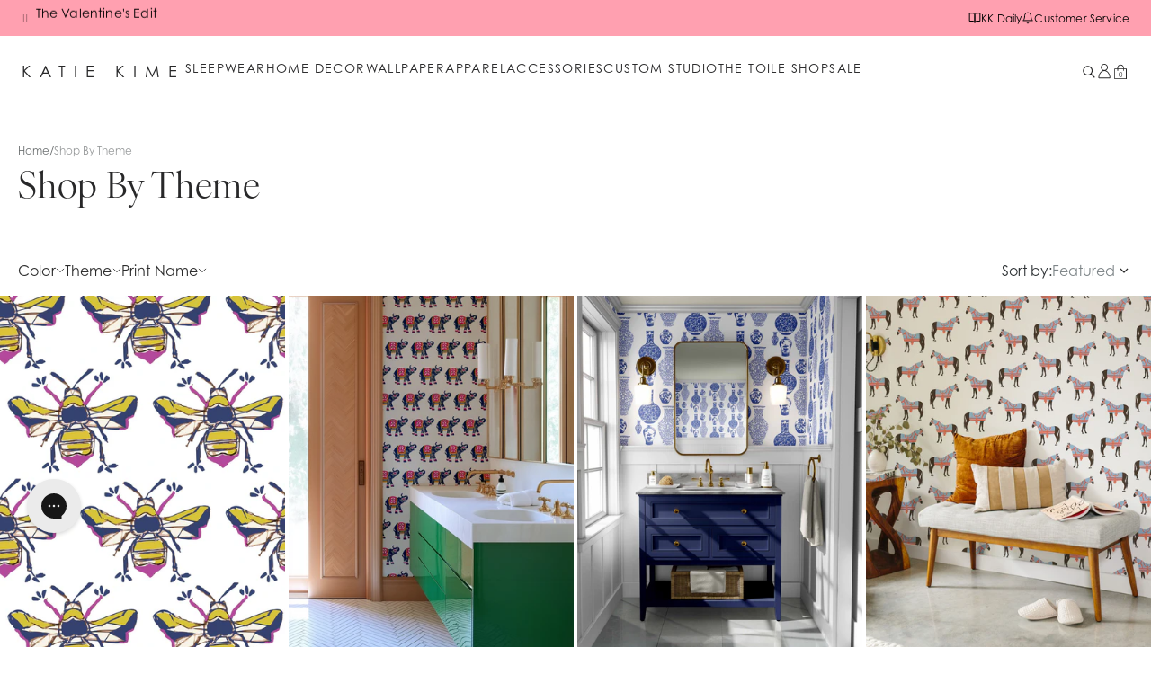

--- FILE ---
content_type: text/javascript
request_url: https://cdn.shopify.com/oxygen-v2/27003/12126/24926/2876312/build/_shared/chunk-GORH7VG3.js
body_size: 2239
content:
import{a as C}from"https://cdn.shopify.com/oxygen-v2/27003/12126/24926/2876312/build/_shared/chunk-TYGHVDJ4.js";import{b as x,s as L}from"https://cdn.shopify.com/oxygen-v2/27003/12126/24926/2876312/build/_shared/chunk-CYB3EYO3.js";import{c as a,e as fe}from"https://cdn.shopify.com/oxygen-v2/27003/12126/24926/2876312/build/_shared/chunk-WWB55TKE.js";var O=a((er,R)=>{"use strict";R.exports=function(r){var t=[];r=r||{};function o(){return s.apply(null,arguments)}return o.exec=s,o.use=l,o.mws=t,o;function s(u,i){i=de(r,i);for(var P=t.length,c=0;c<P;c++)u=t[c].apply(u,[u,i])||u;return u}function l(){return[].push.apply(t,arguments),o}};function de(){for(var e={},r=arguments.length,t=0;t<r;t++){var o=arguments[t];for(var s in o)e[s]=o[s]}return e}});var I=a((rr,D)=>{"use strict";D.exports=function(e){return e.replace(/ 'n' /gim," \u2019n\u2019 ").replace(/'n'/gim,"\u2019n\u2019").replace(/(\S)'(\S)/gim,"$1\u2019$2").replace(/'(\d0s)/gim,"\u2019$1")}});var T=a((tr,S)=>{S.exports={af:"\u201C\u201D\u2018\u2019",sq:"\u201E\u201C\u2018\u2019",az:"\xAB\xBB\u2039\u203A",eu:"\xAB\xBB\u2039\u203A",be:"\xAB\xBB\u201C\u201D",bg:"\u201E\u201C\u2019\u2019",ca:"\xAB\xBB\u201C\u201D","zh-Hans":"\u201C\u201D\u2018\u2019",hr:"\u201E\u201D\u2018\u2019",cs:"\u201E\u201C\u201A\u2018",da:"\xBB\xAB\u203A\u2039",nl:"\u2018\u2019\u201C\u201D","en-uk":"\u2018\u2019\u201C\u201D","en-us":"\u201C\u201D\u2018\u2019",eo:"\u201C\u201D\u2018\u2019",et:"\u201E\u201C\xAB\xBB",fil:"\u201C\u201D\u2018\u2019",fi:"\u201D\u201D\u2019\u2019",fr:"\xAB\xBB\u201C\u201D","fr-sw":"\xAB\xBB\u2039\u203A",ka:"\u201E\u201C\u201C\u201D",de:"\u201E\u201C\u201A\u2018","de-sw":"\xAB\xBB\u2039\u203A",el:"\xAB\xBB\u201C\u201D",he:`""''`,hu:"\u201E\u201D\xBB\xAB",is:"\u201E\u201C\u201A\u2018",id:"\u201C\u201D\u2018\u2019",ga:"\u201C\u201D\u2018\u2019",it:"\xAB\xBB\u201C\u201D","it-sw":"\xAB\xBB\u2039\u203A",ko:"\u201C\u201D\u2018\u2019",lv:"\xAB\xBB\u201E\u201C",mk:"\u201E\u201C\u2019\u2018",no:"\xAB\xBB\u2019\u2019",pl:"\u201E\u201D\xAB\xBB","pt-br":"\u201C\u201D\u2018\u2019","pt-pl":"\xAB\xBB\u201C\u201D",ro:"\u201E\u201D\xAB\xBB",ru:"\xAB\xBB\u201E\u201C",sr:"\u201E\u201D\u2019\u2019",sk:"\u201E\u201C\u201A\u2018",sl:"\u201E\u201C\u201A\u2018",es:"\xAB\xBB\u201C\u201D",sv:"\u201D\u201D\u2019\u2019",th:"\u201C\u201D\u2018\u2019",tr:"\u201C\u201D\u2018\u2019",uk:"\xAB\xBB\u201E\u201C",cy:"\u2018\u2019\u201C\u201D"}});var w=a((p,$)=>{"use strict";Object.defineProperty(p,"__esModule",{value:!0});p.default=_e;function ge(e){return e&&e.__esModule?e:{default:e}}var he=T(),me=ge(he);function _e(){var e=arguments.length<=0||arguments[0]===void 0?"":arguments[0],r=arguments.length<=1||arguments[1]===void 0?{}:arguments[1],t=r.locale,o=t===void 0?"en-us":t,s="",l=me.default[o],u=/(^|\s)(?:"(.*?)"|'(.*?)')(\s|$|\.|,|\?|!)/gim,i=function(c,A){return function(Xe){var ie=arguments.length<=1||arguments[1]===void 0?"":arguments[1],ce=arguments.length<=2||arguments[2]===void 0?"":arguments[2],le=arguments.length<=3||arguments[3]===void 0?"":arguments[3],pe=arguments.length<=4||arguments[4]===void 0?"":arguments[4],v=ce+le;return A&&(v=v.replace(u,A)),o==="fr"&&(s="\xA0"),""+ie+c[0]+s+v+s+c[1]+pe}};return e.replace(u,i(l.slice(0,2),i(l.slice(2,4))))}$.exports=p.default});var M=a((ar,b)=>{"use strict";b.exports=function(e){return e.replace(/s'(\s|$)/gim,"s\u2019$1")}});var U=a((f,N)=>{"use strict";Object.defineProperty(f,"__esModule",{value:!0});f.default=ye;function ye(e){return e.replace(/<->/gim,"\u2194").replace(/<=>/gim,"\u21D4").replace(/<-/gim,"\u2190").replace(/->/gim,"\u2192").replace(/<=/gim,"\u21D0").replace(/=>/gim,"\u21D2")}N.exports=f.default});var k=a((d,F)=>{"use strict";Object.defineProperty(d,"__esModule",{value:!0});d.default=function(e){return e.replace(/\(c\)/gim,"\xA9").replace(/© *(\d)/gim,"\xA9\xA0$1")};F.exports=d.default});var B=a((nr,q)=>{"use strict";q.exports={AFN:"\u060B",AMD:"\u058F",ANG:"\u0192",AWG:"\u0192",AZN:"\u20BC",BDT:"\u09F3",BTC:"\u0243",CNY:"\xA5",CRC:"\u20A1",EUR:"\u20AC",FKP:"\xA3",GBP:"\xA3",GHS:"\u20B5",GIP:"\xA3",ILS:"\u20AA",INR:"\u20B9",IRR:"\uFDFC",JPY:"\xA5",KHR:"\u17DB",KPW:"\u20A9",KRW:"\u20A9",KZT:"\u20B8",LAK:"\u20AD",LKR:"\u20A8",MNT:"\u20AE",MTL:"\u20A4",MUR:"\u20A8",NGN:"\u20A6",NPR:"\u20A8",OMR:"\uFDFC",PHP:"\u20B1",PKR:"\u20A8",PYG:"\u20B2",QAR:"\uFDFC",RUB:"\u20BD",SAR:"\uFDFC",SCR:"\u20A8",SDG:"\xA3",SHP:"\xA3",SVC:"\u20A1",SYP:"\xA3",THB:"\u0E3F",UAH:"\u20B4",USD:"$",VND:"\u20AB",YER:"\uFDFC"}});var H=a(E=>{"use strict";Object.defineProperty(E,"__esModule",{value:!0});E.default=Pe;var ve=B(),G=Le(ve);function Le(e){return e&&e.__esModule?e:{default:e}}var Ee=function(r){return new RegExp("([^a-z]|\\b)("+r+")\\b","gi")};function Pe(e){if(e)return Object.keys(G.default).reduce(function(r,t){return r.replace(Ee(t),"$1"+G.default[t])},e)}});var Y=a((sr,K)=>{"use strict";K.exports=function(e){return e.replace(/\.{3}/gim,"\u2026")}});var V=a((ur,Q)=>{"use strict";Q.exports=function(e){return e.replace(/--/gim,"\u2014").replace(/ — /gim,"\u200A\u2014\u200A")}});var W=a((g,j)=>{"use strict";Object.defineProperty(g,"__esModule",{value:!0});g.default=function(e){return e.replace(/(\d)-(\d)/gim,"$1\u2013$2")};j.exports=g.default});var J=a((h,z)=>{"use strict";Object.defineProperty(h,"__esModule",{value:!0});h.default=function(e){return e.replace(/(\d) x (\d)/gim,"$1 \xD7 $2").replace(/(\d) - (\d)/gim,"$1 \u2212 $2").replace(/(\w) >> (\w)/gim,"$1 \u226B $2").replace(/(\w) << (\w)/gim,"$1 \u226A $2").replace(/(\w) >= (\w)/gim,"$1 \u2265 $2").replace(/(\w) <= (\w)/gim,"$1 \u2264 $2").replace(/\+-/gim,"\xB1").replace(/-\+/gim,"\u2213")};z.exports=h.default});var X=a((m,Z)=>{"use strict";Object.defineProperty(m,"__esModule",{value:!0});m.default=function(e){return e.replace(/\(r\)/gim,"\xAE")};Z.exports=m.default});var re=a((ir,ee)=>{"use strict";ee.exports=function(e){return e.replace(/ +/gim," ")}});var ae=a((_,te)=>{"use strict";Object.defineProperty(_,"__esModule",{value:!0});_.default=function(e){return e.replace(/ *\(tm\)/gim,"\u2122")};te.exports=_.default});var oe=a((y,ne)=>{"use strict";Object.defineProperty(y,"__esModule",{value:!0});var Ae=O(),xe=n(Ae),Ce=I(),Re=n(Ce),Oe=w(),De=n(Oe),Ie=M(),Se=n(Ie),Te=U(),$e=n(Te),we=k(),be=n(we),Me=H(),Ne=n(Me),Ue=Y(),Fe=n(Ue),ke=V(),qe=n(ke),Be=W(),Ge=n(Be),He=J(),Ke=n(He),Ye=X(),Qe=n(Ye),Ve=re(),je=n(Ve),We=ae(),ze=n(We);function n(e){return e&&e.__esModule?e:{default:e}}var Je=(0,xe.default)().use(Re.default,De.default,Se.default,$e.default,be.default,Ne.default,Fe.default,qe.default,Ge.default,Ke.default,Qe.default,je.default,ze.default);y.default=Je;ne.exports=y.default});var se=fe(oe());function dr(e,r){if(!e)return!0;let t=new RegExp(` ?${r}`,"g");return e.match(t)===null}function gr(e){if(e)return typeof e!="string"?e:(0,se.default)(e,{locale:"en-us"}).replace(/\s([^\s<]+)\s*$/g,"\xA0$1")}function hr(e,r=30){return new Date(e).valueOf()>new Date().setDate(new Date().getDate()-r).valueOf()}function mr(e,r){let t=parseFloat(e?.amount);return parseFloat(r?.amount)>t}var Ze="appearance-none rounded border focus:border-primary/50 focus:ring-0 w-full py-2 px-3 text-primary/90 placeholder:text-primary/50 leading-tight focus:shadow-outline",_r=e=>`${Ze} ${e?"border-red-500":"border-primary/20"}`;function yr(e){let r={ATTEMPTED_DELIVERY:"Attempted delivery",CANCELED:"Canceled",CONFIRMED:"Confirmed",DELIVERED:"Delivered",FAILURE:"Failure",FULFILLED:"Fulfilled",IN_PROGRESS:"In Progress",IN_TRANSIT:"In transit",LABEL_PRINTED:"Label printed",LABEL_PURCHASED:"Label purchased",LABEL_VOIDED:"Label voided",MARKED_AS_FULFILLED:"Marked as fulfilled",NOT_DELIVERED:"Not delivered",ON_HOLD:"On Hold",OPEN:"Open",OUT_FOR_DELIVERY:"Out for delivery",PARTIALLY_FULFILLED:"Partially Fulfilled",PENDING_FULFILLMENT:"Pending",PICKED_UP:"Displayed as Picked up",READY_FOR_PICKUP:"Ready for pickup",RESTOCKED:"Restocked",SCHEDULED:"Scheduled",SUBMITTED:"Submitted",UNFULFILLED:"Unfulfilled"};try{return r?.[e]}catch{return e}}var ue=Object.freeze({...C.default,pathPrefix:""});function vr(e){let[r]=L();return`${(r.data?.selectedLocale??ue).pathPrefix}${e.startsWith("/")?e:"/"+e}`}function Lr(){let{pathname:e}=x(),[r]=L(),t=r.data?.selectedLocale??ue;return e.replace(t.pathPrefix,"")==="/"}export{dr as a,gr as b,hr as c,mr as d,_r as e,yr as f,ue as g,vr as h,Lr as i};


--- FILE ---
content_type: image/svg+xml
request_url: https://blog.katiekime.com/images/header-mobile-logo.svg
body_size: 8121
content:
<svg xmlns="http://www.w3.org/2000/svg" xmlns:xlink="http://www.w3.org/1999/xlink" width="176" height="14" viewBox="0 0 176 14" fill="none">
<rect width="176" height="14" fill="url(#pattern0_21351_2695)"/>
<defs>
<pattern id="pattern0_21351_2695" patternContentUnits="objectBoundingBox" width="1" height="1">
<use xlink:href="#image0_21351_2695" transform="matrix(0.00115075 0 0 0.0144928 -0.121979 -1.49275)"/>
</pattern>
<image id="image0_21351_2695" width="1080" height="275" preserveAspectRatio="none" xlink:href="[data-uri]"/>
</defs>
</svg>


--- FILE ---
content_type: text/javascript
request_url: https://cdn.shopify.com/oxygen-v2/27003/12126/24926/2876312/build/routes/($locale).collections.$collectionHandle-KTMQAP6W.js
body_size: 3513
content:
import{a as ie}from"https://cdn.shopify.com/oxygen-v2/27003/12126/24926/2876312/build/_shared/chunk-CEWAJGKY.js";import{a as ve,e as oe,f as re,g as ae,h as ne}from"https://cdn.shopify.com/oxygen-v2/27003/12126/24926/2876312/build/_shared/chunk-Q3QAQ66P.js";import{b as se}from"https://cdn.shopify.com/oxygen-v2/27003/12126/24926/2876312/build/_shared/chunk-CWJHBHZT.js";import{a as Ce}from"https://cdn.shopify.com/oxygen-v2/27003/12126/24926/2876312/build/_shared/chunk-LN5F2NFA.js";import"https://cdn.shopify.com/oxygen-v2/27003/12126/24926/2876312/build/_shared/chunk-R4FQYGED.js";import{Fa as X,Ga as Z,L as W,M as Y,O as z,Oa as ee,Pa as te,la as Q,oa as J}from"https://cdn.shopify.com/oxygen-v2/27003/12126/24926/2876312/build/_shared/chunk-6OFJNX5G.js";import{a as _,g as q,j as H}from"https://cdn.shopify.com/oxygen-v2/27003/12126/24926/2876312/build/_shared/chunk-FFHJVTOQ.js";import"https://cdn.shopify.com/oxygen-v2/27003/12126/24926/2876312/build/_shared/chunk-RUVFQCJT.js";import"https://cdn.shopify.com/oxygen-v2/27003/12126/24926/2876312/build/_shared/chunk-GORH7VG3.js";import"https://cdn.shopify.com/oxygen-v2/27003/12126/24926/2876312/build/_shared/chunk-TYGHVDJ4.js";import"https://cdn.shopify.com/oxygen-v2/27003/12126/24926/2876312/build/_shared/chunk-T6J6DQGH.js";import{b as K,g as U,n as V,q as B,t as G}from"https://cdn.shopify.com/oxygen-v2/27003/12126/24926/2876312/build/_shared/chunk-CYB3EYO3.js";import{a as T,b as $}from"https://cdn.shopify.com/oxygen-v2/27003/12126/24926/2876312/build/_shared/chunk-OG3YROM5.js";import{e as b}from"https://cdn.shopify.com/oxygen-v2/27003/12126/24926/2876312/build/_shared/chunk-WWB55TKE.js";var I=b(T());var f=b($());function Pe(o){let r={label:"Home",href:"/"},a=(o?.breadcrumbs?.references?_(o.breadcrumbs.references):[]).filter(Boolean).map(h=>({label:h.title,href:`/collections/${h.handle}`})),y=a[a.length-1]?.href===`/collections/${o?.handle}`,C={label:o?.title??"",current:!0};if(y){let h=a.slice(0,-1);return[r,...h,C]}return[r,...a,C]}function ke({collection:o,className:r=""}){let x=(0,I.useMemo)(()=>Pe(o),[o]);return(0,f.jsx)("nav",{"aria-label":"Breadcrumb",className:`flex w-full overflow-x-auto whitespace-nowrap [scrollbar-width:none] [&::-webkit-scrollbar]:hidden ${r}`,children:(0,f.jsx)("ul",{role:"list",className:"inline-flex items-center gap-2 text-xs font-sans2 text-[#686C6D] leading-[1.3] mr-5 md:mr-0",children:x.map((a,p)=>{let y=p===x.length-1,C=a.href??`current-${a.label}`;return(0,f.jsxs)(I.Fragment,{children:[p>0&&(0,f.jsx)("span",{className:"pointer-events-none","aria-hidden":"true",children:"/"}),y||a.current?(0,f.jsx)("span",{"aria-current":"page",className:"pointer-events-none opacity-70",title:a.label,children:a.label}):(0,f.jsx)("a",{href:a.href??"#",children:a.label})]},C)})})})}function we({title:o,className:r=""}){return(0,f.jsx)("h1",{className:`mt-2 !tracking-[0.75px] !leading-[1.15] text-coffee font-heading-ivy text-[30px] md:text-[40px] ${r}`,children:o})}function A({collection:o,className:r=""}){return(0,f.jsxs)("header",{className:`w-full py-6 md:py-10 px-5 space-y-2 md:space-y-3 ${r}`,children:[(0,f.jsx)(ke,{collection:o}),(0,f.jsx)(we,{title:o?.title})]})}var le=b(T());function ce(o){return(0,le.useMemo)(()=>{let r=o?.visualNavContentCards;return(r?.references?_(r.references):r?.reference?[r.reference]:[]).map(p=>{let y=p?.media?.reference?.image??p?.image?.reference?.image??p?.image,C=JSON.parse(p?.ctaLink?.value),h=p?.title?.value;return{id:p?.id??h,title:h,imgUrl:y?.url,imgW:y?.width,imgH:y?.height,alt:y?.altText||h,ctaText:C?.text,ctaLink:C?.url||"#"}})},[o?.visualNavContentCards])}var F=b(T());var d=b(T());var _e=b(Ce());var Se=b(ve());var e=b($());function ue(){let{collection:o,collections:r,appliedFilters:x,contentfulData:a,sortParam:p,PAGE_BY:y,estimatedTotal:C,cursors:h}=G(),S=U().state!=="idle",[O,de]=(0,d.useState)(!1),[$e,M]=(0,d.useState)([]),[w,me]=(0,d.useState)([]),[pe,fe]=(0,d.useState)([]),N=(0,d.useRef)(null),v=(0,d.useRef)(null),E=ce(o);(0,d.useEffect)(()=>{de(!1),M(o.products.nodes),o.in_grid_content_cards&&fe(o.in_grid_content_cards.references.edges.map(t=>t.node))},[o.id]),(0,d.useEffect)(()=>{if(!N.current&&w?.length>0){let t=ye(w),l=[...D(w,a?.mixedBlocksCollection?.items),...t];M(l)}else M(D(w,a?.mixedBlocksCollection?.items))},[w]),(0,d.useEffect)(()=>{if(!O)return;let t=l=>{l[0].isIntersecting&&(N.current?.click(),v.current&&v.current.disconnect(),setTimeout(n,2500))},n=()=>{v.current&&v.current.disconnect(),v.current=new IntersectionObserver(t,{threshold:.1}),N.current?v.current.observe(N.current):setTimeout(n,500)};return n(),()=>{v.current?.disconnect()}},[O]);function ge(t,n,l){let{search:u,pathname:s}=K(),c=new URLSearchParams(u),i=Math.max(1,Number(c.get("page")||1)),k=Math.max(1,Math.ceil(t/n)),he=Math.min(i*n,t),be=(()=>{let P=new Set([1,2,3,i-1,i,i+1,k]),g=Array.from({length:k},(m,j)=>j+1).filter(m=>P.has(m)&&m>=1&&m<=k).sort((m,j)=>m-j),L=[];for(let m=0;m<g.length;m++)L.push(g[m]),m<g.length-1&&g[m+1]-g[m]>1&&L.push("\u2026");return L})();return{page:i,totalPages:k,showing:he,pageItems:be,hrefFor:P=>{let g=new URLSearchParams(c);return P<=1?g.delete("page"):g.set("page",String(P)),P>1&&l?.[P]?g.set("after",l[P]):g.delete("after"),`${s}?${g.toString()}`}}}function R(t){switch(t.__typename){case"DuplexSection":return(0,e.jsx)(oe,{section:t},t.sys.id);case"ImageOverlaySection":return(0,e.jsx)(re,{section:t},t.sys.id);case"ColumnsSection":return(0,e.jsx)(ae,{section:t},t.sys.id);case"DuplexSlider":return(0,e.jsx)(ne,{section:t},t.sys.id);case"TickerTape":return(0,e.jsx)(ie,{section:t},t.sys.id)}}let xe=t=>{if(!t.options.some(s=>s.name.toLowerCase()==="color"))return[t];let l=t.variants.nodes,u={};return l.forEach(s=>{let c=s.selectedOptions.find(i=>i.name.toLowerCase()==="color");if(c){let i=c.value;u[i]||(u[i]={...t,id:s.id,media:{nodes:s.image?[{image:s.image},{image:t.media.nodes[1]?.image??t.media.nodes[0].image}]:[]},variants:{nodes:[s]},price:s.price,compareAtPrice:s.compareAtPrice,availableForSale:s.availableForSale,productId:t.id})}}),Object.values(u)},ye=t=>{let n=t.map(c=>{let i=xe(c);return{product:c,variants:i.length>1?i.slice(1):[]}}).filter(({variants:c})=>c.length>0),l=[],u=0,s=!1;do s=!1,n.forEach(({variants:c})=>{u<c.length&&(l.push(c[u]),s=!0)}),u++;while(s);return l},D=(t,n)=>{if(!n)return t;let l=[...t];return n.forEach(u=>{let s=u.collectionPagePosition;s!==void 0&&l.splice(s,0,u)}),l},Ie=o.seo_title?.value||o.title,Me=o.seo_description?.value||o.seo?.description;return(0,e.jsxs)(e.Fragment,{children:[a?.sectionsAboveCollection?.items.length>0?(0,e.jsx)(F.Suspense,{children:(0,e.jsx)(B,{resolve:a,children:(0,e.jsx)("div",{className:"w-full flex flex-col gap-6 md:gap-12",children:a.sectionsAboveCollection.items.map(t=>R(t))})})}):(0,e.jsx)(e.Fragment,{}),(0,e.jsx)(A,{collection:o}),E?.length>0&&(0,e.jsx)(Ne,{cards:E}),(0,e.jsxs)("section",{id:"collection-product-cards",className:"grid",children:[(0,e.jsxs)(X,{currentSort:p,filters:o.products.filters,appliedFilters:x,collections:r,children:[(0,e.jsx)(H,{connection:o.products,children:({nodes:t})=>(d.default.useEffect(()=>{me(t)},[t]),(0,e.jsx)(e.Fragment,{children:(0,e.jsxs)(Z,{layout:"products",gap:"plp",className:S?"opacity-70 transition-opacity duration-200":"",children:[pe?.map(n=>(0,e.jsx)(te,{data:n,productCount:t.length},n.id)),t?.length?t.map(n=>(0,e.jsx)(Q,{product:n,appliedFilters:x,loading:J()},n.id)):(0,e.jsx)("div",{className:"flex mx-auto text-center",children:(0,e.jsx)("p",{className:"text-lg text-center",children:"No products found, try removing filters."})})]})}))}),(()=>{let t=C||0,{page:n,totalPages:l,showing:u,pageItems:s,hrefFor:c}=ge(t,y,h);return(0,e.jsxs)("nav",{"aria-label":"Pagination","aria-busy":S||void 0,className:"py-[60px] md:py-[80px] px-[10px] flex flex-col items-center gap-4",children:[l!==1?(0,e.jsx)("ul",{className:"flex items-center gap-4",children:s.map((i,k)=>i==="\u2026"?(0,e.jsx)("li",{className:"flex justify-center w-[20px] h-[20px] font-sans2 ts-h5 text-coffee",children:"\u2026"},`dots-${k}`):(0,e.jsx)("li",{className:"flex justify-center w-[20px] h-[20px]",children:i===n?(0,e.jsx)("span",{"aria-current":"page",className:["px-1 border-b ts-h5 font-sans2 text-coffee","border-coffee pointer-events-none",S?"opacity-70":""].join(" "),children:i}):(0,e.jsx)(V,{prefetch:Math.abs(i-n)<=1?"intent":"none",to:c(i),className:["px-1 border-b ts-h5 font-sans2 text-coffee","border-transparent hover:border-coffee",S?"pointer-events-none opacity-70":""].join(" "),children:i})},i))}):null,(0,e.jsx)("span",{className:"text-center ts-caption font-sans2 text-[#686C6D]",children:`Showing ${u} out of ${t} products`})]})})()]}),o.seo_description?.value||o.seo?.description?(0,e.jsxs)("div",{className:"flex flex-col gap-[15px] py-[60px] px-[15px] md:px-[60px]",children:[(0,e.jsx)("h5",{className:"text-[14px] md:text-[16px] leading-[1.3] tracking-[0.14px] md:tracking-[0.16px] font-normal capitalize",children:o.seo_title?.value||o.title}),o.seo_description?.value?(0,e.jsx)(ee,{className:"[&_p]:text-xs [&_p]:font-sans2 max-w-[528px]",data:JSON.parse(o.seo_description?.value)}):o.seo?.description?(0,e.jsx)("div",{className:"text-xs font-sans2 max-w-[528px]",children:o.seo?.description}):null]}):null]}),a?.sectionsBelowCollection&&(0,e.jsx)(F.Suspense,{children:(0,e.jsx)(B,{resolve:a,children:(0,e.jsx)("div",{className:"w-full mx-auto max-w-[92rem] flex flex-col gap-6 md:gap-12",children:a.sectionsBelowCollection.items.map(t=>R(t))})})})]})}function Ne({cards:o}){return o.length===0?null:(0,e.jsx)("section",{className:"w-full pb-[24px] md:pb-[40px]",children:(0,e.jsx)(W,{modules:[z],slidesPerView:"auto",a11y:{enabled:!0},children:o.map((r,x)=>(0,e.jsx)(Y,{className:"shrink-0 mr-1 last-of-type:mr-0 !w-[--mobile-width] md:!w-[--desktop-width]",style:{"--desktop-width":"calc(100% / 4.25)","--mobile-width":"calc(100% / 1.25)"},children:(0,e.jsx)("a",{href:r.ctaLink,className:"block",children:(0,e.jsxs)("div",{className:"space-y-4",children:[(0,e.jsx)(q,{data:{url:r.imgUrl,width:r.imgW,height:r.imgH,altText:r.alt},alt:r.alt,aspectRatio:"48/25",sizes:"(max-width: 32em) 100vw, 33vw",className:"w-full h-full object-top object-cover min-h-[164px] md:min-h-[175px]"}),(0,e.jsx)("div",{className:`font-sans2 leading-[1.3] tracking-[.16px] text-coffee ${x===0?"px-5":""}`,children:r.ctaText})]})})},r.id??x))})})}var st=`#graphql
  query CollectionDetails(
    $handle: String!
    $country: CountryCode
    $language: LanguageCode
    $filters: [ProductFilter!]
    $sortKey: ProductCollectionSortKeys!
    $reverse: Boolean
    $first: Int
    $last: Int
    $startCursor: String
    $endCursor: String
  ) @inContext(country: $country, language: $language) {
    collection(handle: $handle) {
      id
      handle
      title
      description
      breadcrumbs: metafield(namespace: "custom", key: "breadcrumbs") {
        references(first: 10) {
          edges {
            node {
              ... on Collection { id handle title }
            }
          }
        }
      }
      visualNavContentCards: metafield(namespace: "custom", key: "visual_nav_content_cards") {
        type
        reference { __typename ... on Metaobject { ...ContentCard } }
        references(first: 50) {
          nodes { __typename ... on Metaobject { ...ContentCard } }
        }
      }
      seo { description title }
      image { id url width height altText }

      products(
        first: $first,
        last: $last,
        before: $startCursor,
        after: $endCursor,
        filters: $filters,
        sortKey: $sortKey,
        reverse: $reverse
      ) {
        filters {
          id label type
          values { id label count input }
        }
        nodes {
          ...ProductCard
        }
        pageInfo {
          hasPreviousPage
          hasNextPage
          endCursor
          startCursor
        }
      }

      seo_title: metafield(namespace: "custom", key: "seo_title") { value }
      seo_description: metafield(namespace: "custom", key: "seo_description") { value }
      seo { description }

      in_grid_content_cards: metafield(namespace: "custom", key: "in_grid_content_cards") {
        references(first:10) {
          edges {
            node {
              ... on Metaobject {
                id
                title: field(key: "title") { value }
                description: field(key: "description") { value }
                cta_link: field(key: "cta_link") { value }
                position_desktop: field(key: "position_desktop") { value }
                position_mobile: field(key: "position_mobile") { value }
                media: field(key: "media") {
                  reference {
                    ... on MediaImage { image { url altText } }
                  }
                }
              }
            }
          }
        }
      }
    }

    collections(first: 100) {
      edges { node { title handle } }
    }
  }

  fragment ContentCard on Metaobject {
    id
    type
    title: field(key: "title") { value }
    ctaLink: field(key: "cta_link") { value }
    media: field(key: "media") {
      reference { __typename ... on MediaImage { id image { url width height altText } } }
    }
  }

  ${se}
`;export{ue as default};


--- FILE ---
content_type: text/javascript
request_url: https://cdn.shopify.com/oxygen-v2/27003/12126/24926/2876312/build/_shared/chunk-LN5F2NFA.js
body_size: -589
content:
import{c as o}from"https://cdn.shopify.com/oxygen-v2/27003/12126/24926/2876312/build/_shared/chunk-WWB55TKE.js";var p=o((r,e)=>{e.exports={}});export{p as a};


--- FILE ---
content_type: text/javascript
request_url: https://cdn.shopify.com/oxygen-v2/27003/12126/24926/2876312/build/_shared/chunk-SONFGKDB.js
body_size: -564
content:
import{b as i}from"https://cdn.shopify.com/oxygen-v2/27003/12126/24926/2876312/build/_shared/chunk-RUVFQCJT.js";import{c as n}from"https://cdn.shopify.com/oxygen-v2/27003/12126/24926/2876312/build/_shared/chunk-WWB55TKE.js";var a=n(t=>{"use strict";var e=i();t.createRoot=e.createRoot,t.hydrateRoot=e.hydrateRoot;var s});export{a};


--- FILE ---
content_type: text/javascript
request_url: https://cdn.shopify.com/oxygen-v2/27003/12126/24926/2876312/build/_shared/chunk-Q3QAQ66P.js
body_size: 7708
content:
import{S as h,T as i,U as C,a as W,c as _}from"https://cdn.shopify.com/oxygen-v2/27003/12126/24926/2876312/build/_shared/chunk-6OFJNX5G.js";import{i as pe}from"https://cdn.shopify.com/oxygen-v2/27003/12126/24926/2876312/build/_shared/chunk-GORH7VG3.js";import{a as U,b as fe}from"https://cdn.shopify.com/oxygen-v2/27003/12126/24926/2876312/build/_shared/chunk-OG3YROM5.js";import{c as D,e as O}from"https://cdn.shopify.com/oxygen-v2/27003/12126/24926/2876312/build/_shared/chunk-WWB55TKE.js";var Q=D(oe=>{"use strict";Object.defineProperty(oe,"__esModule",{value:!0});function Re(e){return e&&typeof e=="object"&&"default"in e?e.default:e}var ae=U(),p=Re(ae),Y=function(){return Y=Object.assign||function(t){for(var o,r=1,u=arguments.length;r<u;r++){o=arguments[r];for(var s in o)Object.prototype.hasOwnProperty.call(o,s)&&(t[s]=o[s])}return t},Y.apply(this,arguments)},I=typeof globalThis<"u"?globalThis:typeof window<"u"?window:typeof globalThis<"u"?globalThis:typeof self<"u"?self:{};function x(e){return e&&e.__esModule&&Object.prototype.hasOwnProperty.call(e,"default")?e.default:e}function R(e,t){return t={exports:{}},e(t,t.exports),t.exports}var l=R(function(e,t){Object.defineProperty(t,"__esModule",{value:!0}),t.BLOCKS=void 0;var o;(function(r){r.DOCUMENT="document",r.PARAGRAPH="paragraph",r.HEADING_1="heading-1",r.HEADING_2="heading-2",r.HEADING_3="heading-3",r.HEADING_4="heading-4",r.HEADING_5="heading-5",r.HEADING_6="heading-6",r.OL_LIST="ordered-list",r.UL_LIST="unordered-list",r.LIST_ITEM="list-item",r.HR="hr",r.QUOTE="blockquote",r.EMBEDDED_ENTRY="embedded-entry-block",r.EMBEDDED_ASSET="embedded-asset-block",r.EMBEDDED_RESOURCE="embedded-resource-block",r.TABLE="table",r.TABLE_ROW="table-row",r.TABLE_CELL="table-cell",r.TABLE_HEADER_CELL="table-header-cell"})(o=t.BLOCKS||(t.BLOCKS={}))});x(l);var it=l.BLOCKS,P=R(function(e,t){Object.defineProperty(t,"__esModule",{value:!0}),t.INLINES=void 0;var o;(function(r){r.HYPERLINK="hyperlink",r.ENTRY_HYPERLINK="entry-hyperlink",r.ASSET_HYPERLINK="asset-hyperlink",r.RESOURCE_HYPERLINK="resource-hyperlink",r.EMBEDDED_ENTRY="embedded-entry-inline",r.EMBEDDED_RESOURCE="embedded-resource-inline"})(o=t.INLINES||(t.INLINES={}))});x(P);var ut=P.INLINES,ne=R(function(e,t){Object.defineProperty(t,"__esModule",{value:!0});var o;(function(r){r.BOLD="bold",r.ITALIC="italic",r.UNDERLINE="underline",r.CODE="code",r.SUPERSCRIPT="superscript",r.SUBSCRIPT="subscript"})(o||(o={})),t.default=o});x(ne);var A=R(function(e,t){var o=I&&I.__spreadArray||function(m,E,c){if(c||arguments.length===2)for(var f=0,a=E.length,d;f<a;f++)(d||!(f in E))&&(d||(d=Array.prototype.slice.call(E,0,f)),d[f]=E[f]);return m.concat(d||Array.prototype.slice.call(E))},r=I&&I.__importDefault||function(m){return m&&m.__esModule?m:{default:m}},u;Object.defineProperty(t,"__esModule",{value:!0}),t.V1_MARKS=t.V1_NODE_TYPES=t.TEXT_CONTAINERS=t.HEADINGS=t.CONTAINERS=t.VOID_BLOCKS=t.TABLE_BLOCKS=t.LIST_ITEM_BLOCKS=t.TOP_LEVEL_BLOCKS=void 0;var s=r(ne);t.TOP_LEVEL_BLOCKS=[l.BLOCKS.PARAGRAPH,l.BLOCKS.HEADING_1,l.BLOCKS.HEADING_2,l.BLOCKS.HEADING_3,l.BLOCKS.HEADING_4,l.BLOCKS.HEADING_5,l.BLOCKS.HEADING_6,l.BLOCKS.OL_LIST,l.BLOCKS.UL_LIST,l.BLOCKS.HR,l.BLOCKS.QUOTE,l.BLOCKS.EMBEDDED_ENTRY,l.BLOCKS.EMBEDDED_ASSET,l.BLOCKS.EMBEDDED_RESOURCE,l.BLOCKS.TABLE],t.LIST_ITEM_BLOCKS=[l.BLOCKS.PARAGRAPH,l.BLOCKS.HEADING_1,l.BLOCKS.HEADING_2,l.BLOCKS.HEADING_3,l.BLOCKS.HEADING_4,l.BLOCKS.HEADING_5,l.BLOCKS.HEADING_6,l.BLOCKS.OL_LIST,l.BLOCKS.UL_LIST,l.BLOCKS.HR,l.BLOCKS.QUOTE,l.BLOCKS.EMBEDDED_ENTRY,l.BLOCKS.EMBEDDED_ASSET,l.BLOCKS.EMBEDDED_RESOURCE],t.TABLE_BLOCKS=[l.BLOCKS.TABLE,l.BLOCKS.TABLE_ROW,l.BLOCKS.TABLE_CELL,l.BLOCKS.TABLE_HEADER_CELL],t.VOID_BLOCKS=[l.BLOCKS.HR,l.BLOCKS.EMBEDDED_ENTRY,l.BLOCKS.EMBEDDED_ASSET,l.BLOCKS.EMBEDDED_RESOURCE],t.CONTAINERS=(u={},u[l.BLOCKS.OL_LIST]=[l.BLOCKS.LIST_ITEM],u[l.BLOCKS.UL_LIST]=[l.BLOCKS.LIST_ITEM],u[l.BLOCKS.LIST_ITEM]=t.LIST_ITEM_BLOCKS,u[l.BLOCKS.QUOTE]=[l.BLOCKS.PARAGRAPH],u[l.BLOCKS.TABLE]=[l.BLOCKS.TABLE_ROW],u[l.BLOCKS.TABLE_ROW]=[l.BLOCKS.TABLE_CELL,l.BLOCKS.TABLE_HEADER_CELL],u[l.BLOCKS.TABLE_CELL]=[l.BLOCKS.PARAGRAPH],u[l.BLOCKS.TABLE_HEADER_CELL]=[l.BLOCKS.PARAGRAPH],u),t.HEADINGS=[l.BLOCKS.HEADING_1,l.BLOCKS.HEADING_2,l.BLOCKS.HEADING_3,l.BLOCKS.HEADING_4,l.BLOCKS.HEADING_5,l.BLOCKS.HEADING_6],t.TEXT_CONTAINERS=o([l.BLOCKS.PARAGRAPH],t.HEADINGS,!0),t.V1_NODE_TYPES=[l.BLOCKS.DOCUMENT,l.BLOCKS.PARAGRAPH,l.BLOCKS.HEADING_1,l.BLOCKS.HEADING_2,l.BLOCKS.HEADING_3,l.BLOCKS.HEADING_4,l.BLOCKS.HEADING_5,l.BLOCKS.HEADING_6,l.BLOCKS.OL_LIST,l.BLOCKS.UL_LIST,l.BLOCKS.LIST_ITEM,l.BLOCKS.HR,l.BLOCKS.QUOTE,l.BLOCKS.EMBEDDED_ENTRY,l.BLOCKS.EMBEDDED_ASSET,P.INLINES.HYPERLINK,P.INLINES.ENTRY_HYPERLINK,P.INLINES.ASSET_HYPERLINK,P.INLINES.EMBEDDED_ENTRY,"text"],t.V1_MARKS=[s.default.BOLD,s.default.CODE,s.default.ITALIC,s.default.UNDERLINE]});x(A);var st=A.V1_MARKS,dt=A.V1_NODE_TYPES,mt=A.TEXT_CONTAINERS,ct=A.HEADINGS,Et=A.CONTAINERS,ft=A.VOID_BLOCKS,pt=A.TABLE_BLOCKS,_t=A.LIST_ITEM_BLOCKS,Lt=A.TOP_LEVEL_BLOCKS,_e=R(function(e,t){Object.defineProperty(t,"__esModule",{value:!0})});x(_e);var Le=R(function(e,t){Object.defineProperty(t,"__esModule",{value:!0})});x(Le);var Se=R(function(e,t){Object.defineProperty(t,"__esModule",{value:!0});var o={nodeType:l.BLOCKS.DOCUMENT,data:{},content:[{nodeType:l.BLOCKS.PARAGRAPH,data:{},content:[{nodeType:"text",value:"",marks:[],data:{}}]}]};t.default=o});x(Se);var z=R(function(e,t){Object.defineProperty(t,"__esModule",{value:!0}),t.isText=t.isBlock=t.isInline=void 0;function o(m,E){for(var c=0,f=Object.keys(m);c<f.length;c++){var a=f[c];if(E===m[a])return!0}return!1}function r(m){return o(P.INLINES,m.nodeType)}t.isInline=r;function u(m){return o(l.BLOCKS,m.nodeType)}t.isBlock=u;function s(m){return m.nodeType==="text"}t.isText=s});x(z);var St=z.isText,bt=z.isBlock,gt=z.isInline,V=R(function(e,t){var o=I&&I.__createBinding||(Object.create?function(c,f,a,d){d===void 0&&(d=a);var B=Object.getOwnPropertyDescriptor(f,a);(!B||("get"in B?!f.__esModule:B.writable||B.configurable))&&(B={enumerable:!0,get:function(){return f[a]}}),Object.defineProperty(c,d,B)}:function(c,f,a,d){d===void 0&&(d=a),c[d]=f[a]}),r=I&&I.__setModuleDefault||(Object.create?function(c,f){Object.defineProperty(c,"default",{enumerable:!0,value:f})}:function(c,f){c.default=f}),u=I&&I.__exportStar||function(c,f){for(var a in c)a!=="default"&&!Object.prototype.hasOwnProperty.call(f,a)&&o(f,c,a)},s=I&&I.__importStar||function(c){if(c&&c.__esModule)return c;var f={};if(c!=null)for(var a in c)a!=="default"&&Object.prototype.hasOwnProperty.call(c,a)&&o(f,c,a);return r(f,c),f},m=I&&I.__importDefault||function(c){return c&&c.__esModule?c:{default:c}};Object.defineProperty(t,"__esModule",{value:!0}),t.helpers=t.EMPTY_DOCUMENT=t.MARKS=t.INLINES=t.BLOCKS=void 0,Object.defineProperty(t,"BLOCKS",{enumerable:!0,get:function(){return l.BLOCKS}}),Object.defineProperty(t,"INLINES",{enumerable:!0,get:function(){return P.INLINES}}),Object.defineProperty(t,"MARKS",{enumerable:!0,get:function(){return m(ne).default}}),u(A,t),u(_e,t),u(Le,t),Object.defineProperty(t,"EMPTY_DOCUMENT",{enumerable:!0,get:function(){return m(Se).default}});var E=s(z);t.helpers=E});x(V);var Ke=V.helpers,Tt=V.EMPTY_DOCUMENT,j=V.MARKS,H=V.INLINES,g=V.BLOCKS;function Pe(e,t){return ae.isValidElement(e)&&e.key===null?ae.cloneElement(e,{key:t}):e}function we(e,t){return e.map(function(o,r){return Pe(be(o,t),r)})}function be(e,t){var o=t.renderNode,r=t.renderMark,u=t.renderText;if(Ke.isText(e))return e.marks.reduce(function(m,E){return r[E.type]?r[E.type](m):m},u?u(e.value):e.value);var s=we(e.content,t);return!e.nodeType||!o[e.nodeType]?p.createElement(p.Fragment,null,s):o[e.nodeType](e,s)}var S,K,He=(S={},S[g.DOCUMENT]=function(e,t){return t},S[g.PARAGRAPH]=function(e,t){return p.createElement("p",null,t)},S[g.HEADING_1]=function(e,t){return p.createElement("h1",null,t)},S[g.HEADING_2]=function(e,t){return p.createElement("h2",null,t)},S[g.HEADING_3]=function(e,t){return p.createElement("h3",null,t)},S[g.HEADING_4]=function(e,t){return p.createElement("h4",null,t)},S[g.HEADING_5]=function(e,t){return p.createElement("h5",null,t)},S[g.HEADING_6]=function(e,t){return p.createElement("h6",null,t)},S[g.EMBEDDED_ENTRY]=function(e,t){return p.createElement("div",null,t)},S[g.EMBEDDED_RESOURCE]=function(e,t){return p.createElement("div",null,t)},S[g.UL_LIST]=function(e,t){return p.createElement("ul",null,t)},S[g.OL_LIST]=function(e,t){return p.createElement("ol",null,t)},S[g.LIST_ITEM]=function(e,t){return p.createElement("li",null,t)},S[g.QUOTE]=function(e,t){return p.createElement("blockquote",null,t)},S[g.HR]=function(){return p.createElement("hr",null)},S[g.TABLE]=function(e,t){return p.createElement("table",null,p.createElement("tbody",null,t))},S[g.TABLE_ROW]=function(e,t){return p.createElement("tr",null,t)},S[g.TABLE_HEADER_CELL]=function(e,t){return p.createElement("th",null,t)},S[g.TABLE_CELL]=function(e,t){return p.createElement("td",null,t)},S[H.ASSET_HYPERLINK]=function(e){return le(H.ASSET_HYPERLINK,e)},S[H.ENTRY_HYPERLINK]=function(e){return le(H.ENTRY_HYPERLINK,e)},S[H.EMBEDDED_ENTRY]=function(e){return le(H.EMBEDDED_ENTRY,e)},S[H.HYPERLINK]=function(e,t){return p.createElement("a",{href:e.data.uri},t)},S),Me=(K={},K[j.BOLD]=function(e){return p.createElement("b",null,e)},K[j.ITALIC]=function(e){return p.createElement("i",null,e)},K[j.UNDERLINE]=function(e){return p.createElement("u",null,e)},K[j.CODE]=function(e){return p.createElement("code",null,e)},K[j.SUPERSCRIPT]=function(e){return p.createElement("sup",null,e)},K[j.SUBSCRIPT]=function(e){return p.createElement("sub",null,e)},K);function le(e,t){return p.createElement("span",{key:t.data.target.sys.id},"type: ",t.nodeType," id: ",t.data.target.sys.id)}function ke(e,t){return t===void 0&&(t={}),e?be(e,{renderNode:Y(Y({},He),t.renderNode),renderMark:Y(Y({},Me),t.renderMark),renderText:t.renderText}):null}oe.documentToReactComponents=ke});var F=D(X=>{"use strict";Object.defineProperty(X,"__esModule",{value:!0});X.BLOCKS=void 0;var $e;(function(e){e.DOCUMENT="document",e.PARAGRAPH="paragraph",e.HEADING_1="heading-1",e.HEADING_2="heading-2",e.HEADING_3="heading-3",e.HEADING_4="heading-4",e.HEADING_5="heading-5",e.HEADING_6="heading-6",e.OL_LIST="ordered-list",e.UL_LIST="unordered-list",e.LIST_ITEM="list-item",e.HR="hr",e.QUOTE="blockquote",e.EMBEDDED_ENTRY="embedded-entry-block",e.EMBEDDED_ASSET="embedded-asset-block",e.EMBEDDED_RESOURCE="embedded-resource-block",e.TABLE="table",e.TABLE_ROW="table-row",e.TABLE_CELL="table-cell",e.TABLE_HEADER_CELL="table-header-cell"})($e=X.BLOCKS||(X.BLOCKS={}))});var ee=D(J=>{"use strict";Object.defineProperty(J,"__esModule",{value:!0});J.INLINES=void 0;var Ge;(function(e){e.HYPERLINK="hyperlink",e.ENTRY_HYPERLINK="entry-hyperlink",e.ASSET_HYPERLINK="asset-hyperlink",e.RESOURCE_HYPERLINK="resource-hyperlink",e.EMBEDDED_ENTRY="embedded-entry-inline",e.EMBEDDED_RESOURCE="embedded-resource-inline"})(Ge=J.INLINES||(J.INLINES={}))});var se=D(ue=>{"use strict";Object.defineProperty(ue,"__esModule",{value:!0});var ie;(function(e){e.BOLD="bold",e.ITALIC="italic",e.UNDERLINE="underline",e.CODE="code",e.SUPERSCRIPT="superscript",e.SUBSCRIPT="subscript"})(ie||(ie={}));ue.default=ie});var ge=D(L=>{"use strict";var Ue=L&&L.__spreadArray||function(e,t,o){if(o||arguments.length===2)for(var r=0,u=t.length,s;r<u;r++)(s||!(r in t))&&(s||(s=Array.prototype.slice.call(t,0,r)),s[r]=t[r]);return e.concat(s||Array.prototype.slice.call(t))},je=L&&L.__importDefault||function(e){return e&&e.__esModule?e:{default:e}},v;Object.defineProperty(L,"__esModule",{value:!0});L.V1_MARKS=L.V1_NODE_TYPES=L.TEXT_CONTAINERS=L.HEADINGS=L.CONTAINERS=L.VOID_BLOCKS=L.TABLE_BLOCKS=L.LIST_ITEM_BLOCKS=L.TOP_LEVEL_BLOCKS=void 0;var n=F(),te=ee(),re=je(se());L.TOP_LEVEL_BLOCKS=[n.BLOCKS.PARAGRAPH,n.BLOCKS.HEADING_1,n.BLOCKS.HEADING_2,n.BLOCKS.HEADING_3,n.BLOCKS.HEADING_4,n.BLOCKS.HEADING_5,n.BLOCKS.HEADING_6,n.BLOCKS.OL_LIST,n.BLOCKS.UL_LIST,n.BLOCKS.HR,n.BLOCKS.QUOTE,n.BLOCKS.EMBEDDED_ENTRY,n.BLOCKS.EMBEDDED_ASSET,n.BLOCKS.EMBEDDED_RESOURCE,n.BLOCKS.TABLE];L.LIST_ITEM_BLOCKS=[n.BLOCKS.PARAGRAPH,n.BLOCKS.HEADING_1,n.BLOCKS.HEADING_2,n.BLOCKS.HEADING_3,n.BLOCKS.HEADING_4,n.BLOCKS.HEADING_5,n.BLOCKS.HEADING_6,n.BLOCKS.OL_LIST,n.BLOCKS.UL_LIST,n.BLOCKS.HR,n.BLOCKS.QUOTE,n.BLOCKS.EMBEDDED_ENTRY,n.BLOCKS.EMBEDDED_ASSET,n.BLOCKS.EMBEDDED_RESOURCE];L.TABLE_BLOCKS=[n.BLOCKS.TABLE,n.BLOCKS.TABLE_ROW,n.BLOCKS.TABLE_CELL,n.BLOCKS.TABLE_HEADER_CELL];L.VOID_BLOCKS=[n.BLOCKS.HR,n.BLOCKS.EMBEDDED_ENTRY,n.BLOCKS.EMBEDDED_ASSET,n.BLOCKS.EMBEDDED_RESOURCE];L.CONTAINERS=(v={},v[n.BLOCKS.OL_LIST]=[n.BLOCKS.LIST_ITEM],v[n.BLOCKS.UL_LIST]=[n.BLOCKS.LIST_ITEM],v[n.BLOCKS.LIST_ITEM]=L.LIST_ITEM_BLOCKS,v[n.BLOCKS.QUOTE]=[n.BLOCKS.PARAGRAPH],v[n.BLOCKS.TABLE]=[n.BLOCKS.TABLE_ROW],v[n.BLOCKS.TABLE_ROW]=[n.BLOCKS.TABLE_CELL,n.BLOCKS.TABLE_HEADER_CELL],v[n.BLOCKS.TABLE_CELL]=[n.BLOCKS.PARAGRAPH],v[n.BLOCKS.TABLE_HEADER_CELL]=[n.BLOCKS.PARAGRAPH],v);L.HEADINGS=[n.BLOCKS.HEADING_1,n.BLOCKS.HEADING_2,n.BLOCKS.HEADING_3,n.BLOCKS.HEADING_4,n.BLOCKS.HEADING_5,n.BLOCKS.HEADING_6];L.TEXT_CONTAINERS=Ue([n.BLOCKS.PARAGRAPH],L.HEADINGS,!0);L.V1_NODE_TYPES=[n.BLOCKS.DOCUMENT,n.BLOCKS.PARAGRAPH,n.BLOCKS.HEADING_1,n.BLOCKS.HEADING_2,n.BLOCKS.HEADING_3,n.BLOCKS.HEADING_4,n.BLOCKS.HEADING_5,n.BLOCKS.HEADING_6,n.BLOCKS.OL_LIST,n.BLOCKS.UL_LIST,n.BLOCKS.LIST_ITEM,n.BLOCKS.HR,n.BLOCKS.QUOTE,n.BLOCKS.EMBEDDED_ENTRY,n.BLOCKS.EMBEDDED_ASSET,te.INLINES.HYPERLINK,te.INLINES.ENTRY_HYPERLINK,te.INLINES.ASSET_HYPERLINK,te.INLINES.EMBEDDED_ENTRY,"text"];L.V1_MARKS=[re.default.BOLD,re.default.CODE,re.default.ITALIC,re.default.UNDERLINE]});var Be=D(Te=>{"use strict";Object.defineProperty(Te,"__esModule",{value:!0})});var Ce=D(Oe=>{"use strict";Object.defineProperty(Oe,"__esModule",{value:!0})});var Ne=D(de=>{"use strict";Object.defineProperty(de,"__esModule",{value:!0});var Ie=F(),Ye={nodeType:Ie.BLOCKS.DOCUMENT,data:{},content:[{nodeType:Ie.BLOCKS.PARAGRAPH,data:{},content:[{nodeType:"text",value:"",marks:[],data:{}}]}]};de.default=Ye});var De=D(w=>{"use strict";Object.defineProperty(w,"__esModule",{value:!0});w.isText=w.isBlock=w.isInline=void 0;var Ve=F(),qe=ee();function Ae(e,t){for(var o=0,r=Object.keys(e);o<r.length;o++){var u=r[o];if(t===e[u])return!0}return!1}function We(e){return Ae(qe.INLINES,e.nodeType)}w.isInline=We;function ze(e){return Ae(Ve.BLOCKS,e.nodeType)}w.isBlock=ze;function Qe(e){return e.nodeType==="text"}w.isText=Qe});var q=D(b=>{"use strict";var ve=b&&b.__createBinding||(Object.create?function(e,t,o,r){r===void 0&&(r=o);var u=Object.getOwnPropertyDescriptor(t,o);(!u||("get"in u?!t.__esModule:u.writable||u.configurable))&&(u={enumerable:!0,get:function(){return t[o]}}),Object.defineProperty(e,r,u)}:function(e,t,o,r){r===void 0&&(r=o),e[r]=t[o]}),Xe=b&&b.__setModuleDefault||(Object.create?function(e,t){Object.defineProperty(e,"default",{enumerable:!0,value:t})}:function(e,t){e.default=t}),me=b&&b.__exportStar||function(e,t){for(var o in e)o!=="default"&&!Object.prototype.hasOwnProperty.call(t,o)&&ve(t,e,o)},Fe=b&&b.__importStar||function(e){if(e&&e.__esModule)return e;var t={};if(e!=null)for(var o in e)o!=="default"&&Object.prototype.hasOwnProperty.call(e,o)&&ve(t,e,o);return Xe(t,e),t},ye=b&&b.__importDefault||function(e){return e&&e.__esModule?e:{default:e}};Object.defineProperty(b,"__esModule",{value:!0});b.helpers=b.EMPTY_DOCUMENT=b.MARKS=b.INLINES=b.BLOCKS=void 0;var Je=F();Object.defineProperty(b,"BLOCKS",{enumerable:!0,get:function(){return Je.BLOCKS}});var Ze=ee();Object.defineProperty(b,"INLINES",{enumerable:!0,get:function(){return Ze.INLINES}});var et=se();Object.defineProperty(b,"MARKS",{enumerable:!0,get:function(){return ye(et).default}});me(ge(),b);me(Be(),b);me(Ce(),b);var tt=Ne();Object.defineProperty(b,"EMPTY_DOCUMENT",{enumerable:!0,get:function(){return ye(tt).default}});var rt=Fe(De());b.helpers=rt});var T=O(q());var y={renderMark:{[T.MARKS.BOLD]:e=>i("strong",{children:e}),[T.MARKS.UNDERLINE]:e=>i("span",{className:"underline",children:e})},renderNode:{[T.BLOCKS.HEADING_1]:(e,t)=>i("h1",{css:_`
          `,className:`
         mb-6
         first:mt-0
         last:mb-0
         font-heading-ivy
                   `,children:t}),[T.BLOCKS.HEADING_2]:(e,t)=>i("h2",{css:_`
          `,className:`
         mb-6
         first:mt-0
         last:mb-0
         font-heading-ivy
                   `,children:t}),[T.BLOCKS.HEADING_3]:(e,t)=>i("h3",{css:_`

          `,className:`
          font-heading
        `,children:t}),[T.BLOCKS.HEADING_4]:(e,t)=>i("h4",{css:_`

          `,className:`
          font-subheading
        `,children:t}),[T.BLOCKS.HEADING_5]:(e,t)=>i("h5",{className:`
          font-subheading-ivy
        `,children:t}),[T.BLOCKS.HEADING_6]:(e,t)=>i("h6",{className:`
          font-script-huge
        `,children:t}),[T.BLOCKS.PARAGRAPH]:(e,t)=>t.length===1&&t[0]===""?null:i("p",{css:_`

          `,className:`
          my-4
          font-body
        empty:hidden
        text-base
        md:text-lg
        `,children:t}),[T.INLINES.HYPERLINK]:({data:e},t)=>i("a",{className:"text-bubblegum",href:e.uri,target:e.uri.startsWith("http")&&typeof window<"u"&&!e.uri.includes(window.location.hostname)?"_blank":"_self",rel:e.uri.startsWith("http")&&typeof window<"u"&&!e.uri.includes(window.location.hostname)?"noopener noreferrer":"",children:t})},renderText:e=>e.split(`
`).reduce((t,o,r)=>r===0?[o]:[...t,i("br",{},r),o],[])},Rt={renderMark:{[T.MARKS.BOLD]:e=>i("strong",{children:e}),[T.MARKS.UNDERLINE]:e=>i("span",{className:"underline",children:e})},renderNode:{[T.BLOCKS.HEADING_2]:(e,t)=>i("h2",{className:`
          mb-[10px] md:mb-4 first:mt-0 last:mb-0
          font-sans2 ts-h3
          text-[32px] leading-[1.1]
          capitalize
        `,children:t}),[T.BLOCKS.PARAGRAPH]:(e,t)=>t.length===1&&t[0]===""?null:i("p",{className:`
              md:mb-4
              mb-[20px]
              font-sans
              empty:hidden
              ts-body-sm
          `,children:t}),[T.INLINES.HYPERLINK]:({data:e},t)=>{let o=e?.uri||"#",r=typeof window<"u"&&o.startsWith("http")&&!o.includes(window.location.hostname);return i("a",{href:o,target:r?"_blank":"_self",rel:r?"noopener noreferrer":void 0,className:"underline underline-offset-2",children:t})}},renderText:e=>e.split(`
`).flatMap((t,o)=>o?[i("br",{},o),t]:[t])};var Mt=O(U());var he=O(Q()),$t=O(q());var M=O(U()),N=O(fe());function k({video:e,mobileVideo:t,alt:o}){let r=(0,M.useRef)(null),u=(0,M.useRef)(null),[s,m]=(0,M.useState)(!0);(0,M.useEffect)(()=>{let c=r.current,f=u.current,a=d=>{d&&d.play().then(()=>{m(!0)}).catch(B=>{m(!1),console.log("Error trying to play the video:",B.message)})};a(c),a(f)},[]);let E=c=>{if(c.preventDefault(),c.stopPropagation(),s)r.current?.pause(),u.current?.pause(),m(!1);else{let f=a=>{a&&a.play().then(()=>{m(!0)}).catch(d=>{m(!1),console.log("Error trying to play the video:",d.message)})};f(r.current),f(u.current)}};return(0,N.jsxs)(N.Fragment,{children:[(0,N.jsxs)("div",{className:`relative ${t?"hidden md:block":"block"}`,children:[(0,N.jsx)("video",{ref:r,src:e,alt:o,className:"w-full object-cover custom-video",autoPlay:!0,muted:!0,loop:!0,playsInline:!0,controls:!1}),(0,N.jsx)("button",{onClick:E,className:`absolute flex items-center justify-items-center bg-black text-white rounded-full z-10 ${s?"bottom-4 right-4 w-6 h-6":"transform -translate-y-1/2 -translate-x-1/2 top-1/2 left-1/2 w-24 h-24"}`,children:(0,N.jsx)("span",{className:`mt-1 mx-auto ${s?"text-xs":"mt-2 text-4xl"}`,children:s?"\u275A\u275A":"\u25B6"})})]}),t&&(0,N.jsxs)("div",{className:"relative block md:hidden",children:[(0,N.jsx)("video",{ref:u,src:t,alt:o,className:"w-full object-cover custom-video",autoPlay:!0,muted:!0,loop:!0,playsInline:!0,controls:!1}),(0,N.jsx)("button",{onClick:E,className:`absolute flex items-center bg-black text-white rounded-full z-10 ${s?"bottom-4 right-4 w-6 h-6":"transform -translate-y-1/2 -translate-x-1/2 top-1/2 left-1/2 w-24 h-24"}`,children:(0,N.jsx)("span",{className:`${s?"text-xs":"mt-2 text-4xl"}`,children:s?"\u275A\u275A":"\u25B6"})})]})]})}function lt({section:e}){function t(u){u=u.replace("#","");var s=parseInt(u.substr(0,2),16),m=parseInt(u.substr(2,2),16),E=parseInt(u.substr(4,2),16),c=(s*299+m*587+E*114)/1e3;return c>=128?"black":"white"}function o(u,s){let m={border:`30px solid ${s}`},E={borderTop:`30px solid ${s}`,borderBottom:`30px solid ${s}`},c=e.mobileAlignment==="Top"?{borderTop:`30px solid ${s}`,borderBottom:`30px solid ${s}`}:{borderTop:`30px solid ${s}`,borderBottom:`30px solid ${s}`};switch(u){case"Text Section | Top Bottom":return{target:"text",styles:E};case"Text Section | All Sides":return{target:"text",styles:m};case"Image Section | Top Bottom":return{target:"image",styles:c};case"Image Section | All Sides":return{target:"image",styles:m};case"All Sections | Top Bottom":return{target:"all",styles:E};case"All Sections | All Sides":return{target:"all",styles:m};default:return null}}let r=o(e.border,e.borderColor);return i("div",{className:"w-full",children:C("div",{id:e.title?.replace(/\s+/g,"").toLowerCase(),style:r&&r.target==="all"?r.styles:{},className:W("mx-auto my-auto flex flex-col md:flex-row text-center scroll-mt-nav lg:px-[4.5rem] px-8"),children:[i("div",{style:{color:e.textColor||"black",...e.textBackgroundImage?.url?{backgroundImage:`url(${e.textBackgroundImage.url}?fm=webp)`,backgroundSize:"cover",backgroundPosition:"center",backgroundRepeat:"no-repeat"}:{backgroundColor:e.textBackgroundColor||"white"},...r&&r.target==="text"?r.styles:{}},className:W("basis-1/2 w-full h-auto flex",{"md:basis-[40%]":e.split==="60%","md:basis-[60%]":e.split==="40%","md:basis-1/2":e.split!=="60%"&&e.split!=="40%"}),children:C("div",{className:"mx-auto my-auto p-12 flex flex-col",children:[e.textSectionIcon&&i("img",{className:"w-28 md:w-40 h-auto mx-auto",src:e.textSectionIcon.url+"?fm=webp"}),e.text&&(0,he.documentToReactComponents)(e.text.json,y),e.cta&&i("a",{href:e.ctaLink,style:{backgroundColor:e.ctaStyle==="Button"?e.ctaButtonColor||"white":"transparent",color:e.ctaButtonColor?t(e.ctaButtonColor):e.textColor||"black"},className:W({"font-cta-button max-w-xs flex mx-auto":e.ctaStyle==="Button","font-cta":e.ctaStyle!=="Button","mt-6 transition-all ease-in-out hover:opacity-75":!0}),children:e.cta})]})}),e.image.url&&i("div",{style:r&&r.target==="image"?r.styles:{},className:W("flex w-full overflow-hidden",{"md:basis-[60%]":e.split==="60%","md:basis-1/2":e.split!=="60%","md:order-first":e.desktopAlignment==="Left","md:order-last":e.desktopAlignment!=="Left","order-first":e.mobileAlignment==="Top","order-last":e.mobileAlignment!=="Top"}),children:e.mediaType===!0?i(k,{video:e.image.url,mobileVideo:null,alt:e.altText}):i("img",{alt:e.altText,className:"object-cover w-full h-full",src:e.image.url+"?fm=webp"})})]})})}var Qt=O(U());var xe=O(Q()),Zt=O(q());function at({section:e}){function t(u){u=u.replace("#","");var s=parseInt(u.substr(0,2),16),m=parseInt(u.substr(2,2),16),E=parseInt(u.substr(4,2),16),c=(s*299+m*587+E*114)/1e3;return c>=128?"black":"white"}function o(u,s){let m=s||"#000",E=_({border:`30px solid ${m}`,"@media (min-width: 48em)":{borderColor:m,borderWidth:"30px"}}),c=_({borderBottom:e.mobileAlignment==="Top"?`30px solid ${m}`:null,"@media (min-width: 48em)":{borderBottom:`30px solid ${m}`}}),f=_({borderBottom:e.mobileAlignment==="Top"?`30px solid ${m}`:null,borderTop:e.mobileAlignment!=="Top"?`30px solid ${m}`:null,"@media (min-width: 48em)":{borderTop:`30px solid ${m}`,borderBottom:`30px solid ${m}`}});switch(u){case"All Sections | Top Bottom":return{target:"all",styles:f};case"All Sections | Bottom Only":return{target:"all",styles:c};default:return null}}let r=o(e.border,e.borderColor);return i("div",{className:e.noMarginBanner?"w-full -mb-6 md:-mb-12":"w-full",children:i("a",{href:e.ctaLink,children:C("div",{css:r?r.styles:null,className:"relative mx-auto my-auto flex scroll-mt-36 flex-col md:scroll-mt-80",children:[e.mediaType===!0?i(h,{children:i(k,{video:e.image.url,mobileVideo:e.mobileImage?.url||null,alt:e.altText})}):C(h,{children:[e.image&&i("img",{src:e.image.url+"?fm=webp",alt:e.altText,className:`w-full object-cover ${e.mobileImage?"hidden md:block":"block"}`}),e.mobileImage&&i("img",{src:e.mobileImage.url+"?fm=webp",alt:e.altText,className:"w-full object-cover block md:hidden"})]}),i("div",{css:_`
              position: ${e.mobileTextPosition==="Under Image"?"relative":e.image?"absolute":"relative"};
              top: 0;
              left: 0;
              right: 0;
              bottom: 0;
              display: flex;
              align-items: ${e.verticalTextPosition==="Top"?"flex-start":e.verticalTextPosition==="Center"?"center":"flex-end"};
              justify-content: ${e.mobileTextPosition==="Left"?"flex-start":e.mobileTextPosition==="Center"?"center":e.mobileTextPosition==="Right"?"flex-end":"center"};
              text-align: ${e.mobileTextPosition==="Left"?"left":e.mobileTextPosition==="Center"?"center":e.mobileTextPosition==="Right"?"right":"center"};

              @media (min-width: 768px) {
                position: ${e.horizontalTextPosition==="Under Image"||!e.image?"relative":"absolute"};
                justify-content: ${e.horizontalTextPosition==="Left"?"flex-start":e.horizontalTextPosition==="Center"||e.horizontalTextPosition==="Under Image"?"center":"flex-end"};
                align-items: ${e.verticalTextPosition==="Top"?"flex-start":e.verticalTextPosition==="Center"?"center":"flex-end"};
                text-align: ${e.horizontalTextPosition==="Left"?"left":e.horizontalTextPosition==="Center"||e.horizontalTextPosition==="Under Image"?"center":"right"};
              }
            `,className:"w-full h-auto flex",children:C("div",{className:`flex flex-col p-6 md:p-12 ${e.horizontalTextPosition==="Under Image"&&"pb-2 md:pb-8"}`,css:_`
                color: ${e.mobileTextColor||"black"};
                @media (min-width: 48em) {
                  color: ${e.textColor||"black"};
                }
              `,children:[e.text&&i(h,{children:(0,xe.documentToReactComponents)(e.text.json,y)}),e.cta&&i("p",{className:`${e.ctaStyle==="Button"?`font-cta-button max-w-xs flex ${e.mobileTextPosition?e.mobileTextPosition==="Left"?"mr-auto":e.mobileTextPosition==="Right"?"ml-auto":"mx-auto":""} ${e.horizontalTextPosition==="Left"?"md:mr-auto md:ml-0":e.horizontalTextPosition==="Center"||e.horizontalTextPosition==="Under Image"?"md:mx-auto":"md:ml-auto md:mr-0"}`:"font-cta-b"} mt-6 transition-all ease-in-out hover:opacity-75`,style:{backgroundColor:e.ctaStyle==="Button"?e.ctaButtonColor||"white":"transparent",color:e.ctaButtonColor&&t(e.ctaButtonColor)},children:e.cta})]})})]})})},e.image?.url||e.sys.id)}var ir=O(U());var ce=O(Q()),dr=O(q());function nt({section:e}){let t=pe()||null;function o(a){a=a.replace("#","");var d=parseInt(a.substr(0,2),16),B=parseInt(a.substr(2,2),16),Z=parseInt(a.substr(4,2),16),G=(d*299+B*587+Z*114)/1e3;return G>=128?"black":"white"}let r=e.backgroundColor1&&e.backgroundColor2?_`
      background-color: ${e.backgroundColor1};
      box-shadow: inset -100px 0 0 0 ${e.backgroundColor2};
      @media (min-width: 768px) {
        box-shadow: inset -250px 0 0 0 ${e.backgroundColor2};
      }
      ${""}
    `:e.backgroundColor1?_`
  background-color: ${e.backgroundColor1};
`:null,u=e.columnsCollection.items.reduce((a,d)=>a+(d.columnSpan==="2"?2:1),0),s;switch(u){case 2:s=`${e.slideOnMobile?"swimlane-mobile hiddenScroll md:grid-cols-2 px-8 lg:px-40 gap-y-4 gap-x-4 md:gap-y-0 md:gap-x-0":"grid-cols-2 lg:p-10 gap-y-4 gap-x-0"}`;break;case 3:s="grid-cols-1 lg:grid-cols-3 md:gap-x-6 gap-y-4 gap-x-4";break;case 4:s=`${e.rowWrap?`${e.slideOnMobile?"swimlane-mobile hiddenScroll md:grid-cols-2 px-8 lg:px-40 gap-y-4 gap-x-4 md:gap-y-0 md:gap-x-0":"grid-cols-2 md:grid-cols-2 px-8 lg:px-40 gap-y-4 gap-x-4 md:gap-y-0 md:gap-x-0"}`:`${e.columnsCollection?.items[0]?.image?`${e.slideOnMobile?"swimlane-mobile hiddenScroll md:px-0 lg:grid-cols-4 md:gap-x-6 gap-y-4 gap-x-4":"grid-cols-2 lg:grid-cols-4 md:gap-x-6 gap-y-4 gap-x-4"}`:"grid-cols-2 lg:grid-cols-4 md:gap-x-2 gap-y-2 gap-x-2 lg:gap-x-6 xl:px-18"}`}`;break;case 5:case 6:s=`${e.rowWrap?"grid-cols-1 lg:grid-cols-3 md:gap-x-6 gap-y-4 gap-x-4":"grid-cols-2 lg:grid-cols-5 md:gap-x-6 gap-y-4 gap-x-4"}`;break;case 7:s="grid-cols-2 lg:grid-cols-4 justify-center md:gap-x-6 gap-y-4 gap-x-4";break;case 8:s=`${e.rowWrap?"md:gap-x-6 grid-cols-4 md:grid-cols-8 md:p-10 justify-center gap-y-4 gap-x-4":"md:gap-x-6 grid-cols-2 md:grid-cols-4 justify-center gap-y-4 gap-x-4"}`;break;default:s="grid-cols-3 md:gap-x-6 gap-y-4 gap-x-4"}function m(a,d){let B=`
    border-top: 30px solid ${d};
    border-bottom: 30px solid ${d};
     @media (min-width: 48em) {
      border-color: ${d};
      border-width: 30px;
     }
     `,Z=`
    ${e.mobileAlignment==="Top"?`border-top: 30px solid ${d};`:`border-bottom: 30px solid ${d};`}
    @media (min-width: 48em) {
      border-top: 30px solid ${d}; 
      border-bottom: 30px solid ${d};
     }
    `,G=`
    ${e.mobileAlignment==="Top"?`border-bottom: 30px solid ${d};`:`border-top: 30px solid ${d};`}
    @media (min-width: 48em) {
      border-top: 30px solid ${d}; 
      border-bottom: 30px solid ${d};
     }
    `;switch(a){case"All Sections | Top Bottom":return{target:"all",styles:_`
            ${G}
          `};case"All Sections | All Sides":return{target:"all",styles:_`
            ${B}
          `};default:return null}}let E=m(e.border,e.borderColor),c=e.columnsCollection?.items[0]?.ctaButtonColor?`bg-[${e.columnsCollection?.items[0]?.ctaButtonColor}]`:null,f=e.columnsCollection?.items[0]?.ctaButtonColor?`text-[${o(e.columnsCollection?.items[0]?.ctaButtonColor)}]`:e.columnsCollection?.items[0]?.textColor?`text-[${e.columnsCollection?.items[0]?.textColor}]`:"text-black";return i("div",{className:"w-full",children:C("div",{css:_`
          ${E&&E.target==="all"?E.styles:""}
          ${r}
        color: ${e.textColor||"black"};
        `,className:`relative mx-auto my-auto flex scroll-mt-36 flex-col text-center md:scroll-mt-80 ${(e.backgroundColor1||!e.rowWrap)&&"p-8"}`,children:[e.text&&i("div",{className:"mx-auto mb-6 my-auto flex scroll-mt-36 flex-col text-center md:scroll-mt-80",children:(0,ce.documentToReactComponents)(e.text.json,y)}),i("div",{className:`grid ${s}`,children:e.columnsCollection.items.map((a,d)=>i("div",{className:`scroll-mt-36 md:scroll-mt-80 w-full ${a.columnSpan==="2"?"col-span-2":""} ${e.slideOnMobile&&"inline-grid md:block gap-4 min-w-[60vw] md:min-w-0"}`,children:i("a",{href:a.ctaUrl||void 0,className:`w-full h-full ${a.ctaUrl?"":"no-link"}`,children:C("div",{className:`relative ${e?.columnsCollection?.items?.length===4&&"h-full"} ${a.image?"":"flex justify-center items-center"}`,style:{backgroundColor:a.image?void 0:a.backgroundColor||"rgb(var(--color-contrast))"},children:[a.image&&i(h,{children:a.mediaType===!0?i("div",{className:"w-full h-auto",children:i(k,{video:a.image.url,mobileVideo:null,alt:null})}):i("img",{className:"w-full h-auto",src:a.image.url+"?fm=webp",alt:""})}),C("div",{className:`flex flex-col w-full ${(a.mobileTextPosition?a.mobileTextPosition:a.textPosition)==="Overlay"?"absolute inset-0 items-center justify-end pb-4":"mt-3 relative"} ${a.textPosition==="Overlay"?"md:absolute md:inset-0 md:items-center md:justify-end md:pb-8":"md:mt-3 md:relative"}
                      `,children:[a.text&&i("div",{className:`w-full text-${a.textPosition?.toLowerCase()}`,children:(0,ce.documentToReactComponents)(a.text.json,y)}),a.ctaText&&i("p",{style:a.ctaStyle!=="Button"?{color:a.textColor||"black"}:{},className:`${f} ${a.ctaStyle==="Button"?`flex justify-center content-center mx-auto border-2 ${t?"border-[#FFA0B0]":"border-black "} ${e?.columnsCollection?.items?.length===4&&"h-full"}
                                  ${a.image?"max-w-sm font-cta-button mt-6":"max-w-none font-cta-button-bold w-full my-auto mt-0"} ${a.ctaButtonColor==="#000000"?"hover:bg-white hover:text-black":t?"hover:bg-bubblegum hover:text-white":"hover:bg-black hover:text-white"} ${c}`:"font-cta mt-6 hover:opacity-75"} self-${a.textPosition?.toLowerCase()} transition-all ease-in-out`,children:i("span",{children:a.ctaText})})]})]})})},d))}),e.cta&&i("div",{className:"mt-6 flex w-full scroll-mt-36 flex-col md:scroll-mt-80",children:i("a",{href:e.ctaLink,target:e.ctaLink.startsWith("https")&&!e.ctaLink.includes(window.location.hostname)?"_blank":"_self",rel:e.ctaLink.startsWith("https")&&!e.ctaLink.includes(window.location.hostname)?"noopener noreferrer":"",className:"mx-auto mt-3 text-center font-cta transition-all ease-in-out hover:opacity-75",children:e.cta})})]})})}var Ee=O(Q()),gr=O(q()),$=O(U());function ot({section:e}){let[t,o]=(0,$.useState)(!1),[r,u]=(0,$.useState)(!0),s=(0,$.useRef)(null);function m(a,d){let B=`
  border-top: 30px solid ${d};
  border-bottom: 30px solid ${d};
   @media (min-width: 48em) {
    border-color: ${d};
    border-width: 30px;
   }
   `,Z=`
  ${e.mobileAlignment==="Top"?`border-top: 30px solid ${d};`:`border-bottom: 30px solid ${d};`}
  @media (min-width: 48em) {
    border-top: 30px solid ${d}; 
    border-bottom: 30px solid ${d};
   }
  `,G=`
  ${e.mobileAlignment==="Top"?`border-bottom: 30px solid ${d};`:`border-top: 30px solid ${d};`}
  @media (min-width: 48em) {
    border-top: 30px solid ${d}; 
    border-bottom: 30px solid ${d};
   }
  `;switch(a){case"Text Section | Top Bottom":return{target:"text",styles:_`${G}`};case"Text Section | All Sides":return{target:"text",styles:_`${B}`};case"Image Section | Top Bottom":return{target:"image",styles:_`${Z}`};case"Image Section | All Sides":return{target:"image",styles:_`${B}`};case"All Sections | Top Bottom":return{target:"all",styles:_`${G}`};case"All Sections | All Sides":return{target:"all",styles:_`${B}`};default:return null}}let E=m(e.border,e.borderColor);(0,$.useEffect)(()=>{let a=s.current;function d(){o(a.scrollLeft>0),u(a.scrollLeft+a.clientWidth<a.scrollWidth)}return a.addEventListener("scroll",d),d(),()=>{a.removeEventListener("scroll",d)}},[]);let c=()=>{s.current.scrollBy({left:-100,behavior:"smooth"})},f=()=>{s.current.scrollBy({left:100,behavior:"smooth"})};return i("div",{className:"w-full",children:C("div",{css:E&&E.target==="all"?E.styles:null,className:`mx-auto my-auto flex scroll-mt-36 flex-col text-center md:scroll-mt-80 ${e.split==="100%"?"md:flex-col px-2 md:px-8":"md:flex-row"}`,children:[i("div",{css:_`
            ${e.textBackgroundImage?`
            background-image: url(${e.textBackgroundImage.url});
            background-size: cover;
            background-position: center;
            background-repeat: no-repeat;
              `:`
              background-color: ${e.textBackgroundColor};
              `}${E&&E.target==="text"?E.styles:null}

            `,className:`w-full h-auto flex ${e.split==="100%"?"basis-full":e.split==="60%"?"md:basis-[40%]":"md:basis-1/2"}`,children:C("div",{className:`mx-auto my-auto p-12 flex flex-col
           `,children:[e.text&&i(h,{children:(0,Ee.documentToReactComponents)(e.text.json,y)}),e.cta&&i("a",{href:e.ctaLink,className:"font-cta mt-6 transition-all ease-in-out hover:opacity-75",children:e.cta})]})}),i("div",{css:E&&E.target==="image"?E.styles:null,className:`overflow-x-scroll overflow-y-hidden h-full grid grid-cols-1 my-auto ${e.split==="100%"?"w-full":e.split==="60%"?"md:basis-[60%]":"md:basis-1/2"} ${e.desktopAlignment==="Left"?"md:order-first":"md:order-last"} ${e.mobileAlignment==="Top"?"order-first":"order-last"}`,children:i("div",{className:"relative inline-block",children:C("div",{ref:s,className:"swimlane hiddenScroll md:scroll-px-8 p-0",children:[e.slidesCollection.items.map((a,d)=>i("a",{href:a.ctaUrl,children:i("div",{className:`inline-grid gap-4  ${e.imageType==="Icons"?"w-32":"w-80 md:w-[350px]"}`,children:C("div",{className:`cursor-pointer ${e.imageType!="Icons"&&"card-image aspect-[4/5] bg-primary/5"}`,children:[i("img",{className:"object-contain w-full fadeIn",src:a.image.url+"?fm=webp",alt:a.image.title||"Slide Image"}),a.text&&i(h,{children:(0,Ee.documentToReactComponents)(a.text.json,y)})]})},d)},a)),t&&i("div",{className:`absolute z-10 cursor-pointer left-2 ${e.split==="100%"?"top-[84px] md:top-[76px]":"top-1/4 md:top-1/2 transform -translate-y-1/2"}`,onClick:c,children:i("span",{className:"bg-black bg-opacity-50 text-white px-2 py-1 rounded",children:"<"})}),r&&i("div",{className:`absolute z-10 cursor-pointer right-2 ${e.split==="100%"?"top-[84px] md:top-[76px]":"top-1/4 md:top-1/2 transform -translate-y-1/2"}`,onClick:f,children:i("span",{className:"bg-black bg-opacity-50 text-white px-2 py-1 rounded",children:">"})})]})})})]})})}export{Q as a,q as b,y as c,Rt as d,lt as e,at as f,nt as g,ot as h};
